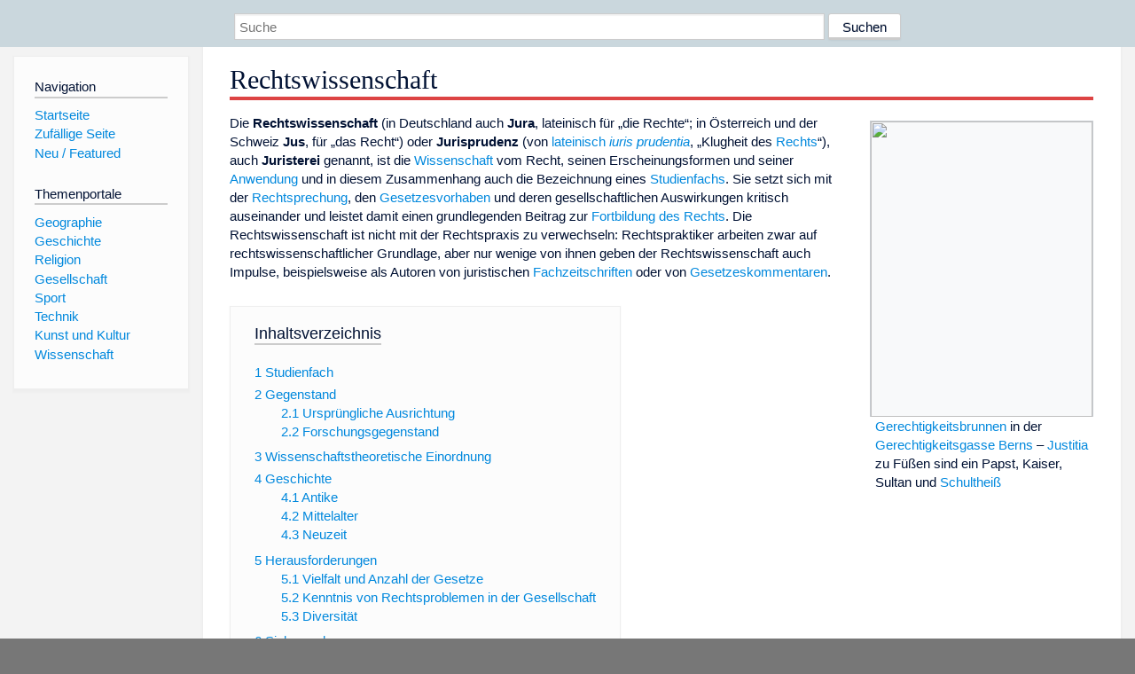

--- FILE ---
content_type: text/html; charset=utf-8
request_url: https://dewiki.de/Lexikon/Rechtswissenschaft
body_size: 21242
content:


<!DOCTYPE html>
<html lang="de-DE">
<head>
<!-- <script async src="https://pagead2.googlesyndication.com/pagead/js/adsbygoogle.js?client=ca-pub-6036180823540385" crossorigin="anonymous"></script> -->    <meta charset="utf-8" />
    <meta name="viewport" content="width=device-width, initial-scale=1.0" />
    <meta property="og:type" content="website" />
    <meta property="og:site_name" content="DeWiki" />
    
    
        <link rel="stylesheet" href="/css/site.min.css" />
    
        <link rel="canonical" href="https://dewiki.de/Lexikon/Rechtswissenschaft" />
    <title>DeWiki &gt; Rechtswissenschaft</title>
<style>
    .sidebar-right-ad, #mw-related-navigation { display: none; }
    @media screen and (min-width: 1350px) {
        .sidebar-right-ad, #mw-related-navigation {
            display: inline;
        }
    }
    .imagesTable {
        display: table;
        width: 100%;
        border-spacing: 3px
    }

    .imagesTableRow {
        display: table-row
    }

    .imagesTableCell {
        display: table-cell;
        padding: 5px;
        vertical-align: middle
    }

    .imagesTableBody {
        display: table-row-group
    }
.google-revocation-link-placeholder {min-height:600px;}
figure[typeof~="mw:File/Thumb"] > figcaption, figure[typeof~="mw:File/Frame"] > figcaption {display:table-caption;caption-side:bottom;line-height:1.4em;word-break:break-word;text-align:left;padding:0 6px 6px 6px;}
figure[typeof~="mw:File/Thumb"], figure[typeof~="mw:File/Frame"] {display: table;text-align:center;border-collapse:collapse;line-height:0;margin:0.5em 0 1.3em 1.4em;clear:right;float:right;}
figure[typeof~="mw:File/Thumb"], figure[typeof~="mw:File/Frame"] {border: 1px solid #c8ccd1;border-bottom-width: 1px;border-bottom-style: solid;border-bottom-color: rgb(200, 204, 209);border-bottom:0; background-color:#f8f9fa;}

/* desktop-billboard-atf */
@media (min-width: 992px) {
.r89-desktop-billboard-atf {
min-height: 250px;
margin-top: 20px;
margin-bottom: 20px
}
}
/* desktop-billboard-btf */
@media (min-width: 992px) {
.r89-desktop-billboard-btf {
min-height: 250px;
margin-top: 20px;
margin-bottom: 20px
}
}
/* desktop-incontent */
@media (min-width: 992px) {
.r89-desktop-InContent {
min-height: 90px;
margin-top: 20px;
margin-bottom: 20px
}
}
/* mobile-billboard-top */
@media (max-width: 991px) {
.r89-mobile-billboard-top {
min-height: 280px;
margin-top: 20px;
margin-bottom: 20px
}
}
#r89-mobile-billboard-top-home-0-wrapper {
  min-height: 280px !important;
}
/* mobile-rectangle-infinite */
@media (max-width: 991px) {
.r89-mobile-rectangle-infinite {
min-height: 250px;
margin-top: 20px;
margin-bottom: 20px
}
}
/* mobile-rectangle-low */
@media (max-width: 991px) {
.r89-mobile-rectangle-low {
min-height: 250px;
margin-top: 20px;
margin-bottom: 20px
}
}
/* mobile-rectangle-mid */
@media (max-width: 991px) {
.r89-mobile-rectangle-mid {
min-height: 250px;
margin-top: 20px;
margin-bottom: 20px
}
}
/* mobile-rectangle-mid-300x600 */
@media (max-width: 991px) {
.r89-Mobile-Rectangle-Mid-300x600 {
min-height: 600px;
margin-top: 20px;
margin-bottom: 20px
}
}
.urhhinw {font-size: 0.6rem;font-style: italic;display: block;text-align: right;background-color: #ffffff80;line-height: 0.9;}</style>
</head>
<body class="sitedir-ltr">
    
    <div id="mw-wrapper">
        <div id="mw-header-container" style="background: #cad7dd; min-height: 3.5em">
            <div id="mw-header">
                <div id="p-search" style="margin-left:auto;margin-right:auto;text-align:center;max-width:1024px;">
                    <form method="get" action="/Suche">
                        <input style="width:65%" name="q" type="text" placeholder="Suche" />
                        <input style="max-width:25%" type="submit" value="Suchen" />
                    </form>
                </div>
            </div>
        </div>
        <div id="mw-content-container">
            <div id="mw-content-block" class="ts-inner">
                <div id="mw-site-navigation">
                    <div id="site-navigation" class="sidebar-chunk">
                        <h2><span>Navigation</span><div class="pokey"></div></h2>
                        <div class="sidebar-inner">
                            <div role="navigation" id="p-navigation">
 <h3>Navigation</h3>
 <div>
  <ul>
   <li><a href="/" title="Startseite" accesskey="z" ><span>Startseite</span></a></li>
   <li><a href="/Special/Random" title="Zufällige Seite" accesskey="z" rel="nofollow"><span>Zufällige Seite</span></a></li>
  <li><a href="/Artikel/Featured">Neu / Featured</a></li>
  </ul>
 </div>
</div>
<div role="navigation" id="p-themenportale">
 <h3>Themenportale</h3>
 <div>
  <ul>
   <li><a href="/Lexikon/Portal:Geographie" title="Geographie-Portal"><span>Geographie</span></a></li>
   <li><a href="/Lexikon/Portal:Geschichte" title="Geschichte-Portal"><span>Geschichte</span></a></li>
   <li><a href="/Lexikon/Portal:Religion" title="Religion-Portal"><span>Religion</span></a></li>
   <li><a href="/Lexikon/Portal:Gesellschaft" title="Gesellschaft-Portal"><span>Gesellschaft</span></a></li>
   <li><a href="/Lexikon/Portal:Sport" title="Sport-Portal"><span>Sport</span></a></li>
   <li><a href="/Lexikon/Portal:Technik" title= "Technik-Portal"><span>Technik</span></a></li>
   <li><a href="/Lexikon/Portal:Kunst_und_Kultur" title="Kunst-und-Kultur-Portal"><span>Kunst und Kultur</span></a></li>
   <li><a href="/Lexikon/Portal:Wissenschaft" title="Wissenschafts-Portal"><span>Wissenschaft</span></a></ li >
  </ul>
 </div>
</div>
                        </div>
                    </div>
                </div>
                <div id="mw-related-navigation" style="padding-left: 0em;position: sticky;top: 4em;">
<!--<div class="sidebar-right-ad">
 <ins class="adsbygoogle" id="sidebaradwithcookieconsent"
  style="display:block"
  data-ad-client="ca-pub-6036180823540385"
  data-ad-slot="5493494242"
  data-ad-format="auto"
  data-full-width-responsive="true"></ins>
 <script>
 (adsbygoogle = window.adsbygoogle || []).push({ });
 </script>  
</div>-->                </div>
                <div id="mw-content">
                    <div id="content" class="mw-body" role="main">
                        

<div>
    <!-- google_ad_section_start -->
    <h1 id="firstHeading" class="firstHeading"><span class="mw-page-title-main">Rechtswissenschaft</span></h1>

<!--<script src="https://tags.refinery89.com/dewikide.js" async></script>
<ins class="adsbygoogle" id="firstadwithcookieconsent"
 style="display:block;height:280px;"
 data-ad-client="ca-pub-6036180823540385"
 data-ad-slot="9334668697"
 data-ad-format="auto"
 data-full-width-responsive="true"></ins> -->
<!-- <script>
 (adsbygoogle = window.adsbygoogle || []).push({ });
</script>
<div class="r89-desktop-billboard-atf"></div>-->

    <div class="mw-content-ltr mw-parser-output" lang=de dir=ltr><figure class=mw-default-size typeof=mw:File/Thumb><a href=/Media/Datei:Fontaine_de_la_Justice.jpg><img src=//upload.wikimedia.org/wikipedia/commons/thumb/f/f4/Fontaine_de_la_Justice.jpg/250px-Fontaine_de_la_Justice.jpg decoding=async width=250 height=333 class=mw-file-element srcset="//upload.wikimedia.org/wikipedia/commons/thumb/f/f4/Fontaine_de_la_Justice.jpg/500px-Fontaine_de_la_Justice.jpg 1.5x" data-file-width=1920 data-file-height=2560></a><figcaption><a href=/Lexikon/Gerechtigkeitsbrunnen_(Bern) title="Gerechtigkeitsbrunnen (Bern)">Gerechtigkeitsbrunnen</a> in der <a href=/Lexikon/Gerechtigkeitsgasse title=Gerechtigkeitsgasse>Gerechtigkeitsgasse</a> <a href=/Lexikon/Bern title=Bern>Berns</a> – <a href=/Lexikon/Justitia title=Justitia>Justitia</a> zu Füßen sind ein Papst, Kaiser, Sultan und <a href=/Lexikon/Schulthei%c3%9f#Bedeutung_und_Funktion_in_der_Schweiz title=Schultheiß>Schultheiß</a></figcaption></figure><p>Die <b>Rechtswissenschaft</b> (in Deutschland auch <b>Jura</b>, lateinisch für „die Rechte“; in Österreich und der Schweiz <b>Jus</b>, für „das Recht“) oder <b>Jurisprudenz</b> (von <span style=font-style:normal;font-weight:normal><a href=/Lexikon/Latein title=Latein>lateinisch</a></span> <span lang=la-Latn style=font-style:italic><a href=/Lexikon/Latein_im_Recht#I title="Latein im Recht">iuris</a> <a href=/Lexikon/Prudentia class=mw-redirect title=Prudentia>prudentia</a></span>, „Klugheit des <a href=/Lexikon/Recht title=Recht>Rechts</a>“), auch <b>Juristerei</b> genannt, ist die <a href=/Lexikon/Wissenschaft title=Wissenschaft>Wissenschaft</a> vom Recht, seinen Erscheinungsformen und seiner <a href=/Lexikon/Juristische_Fallbearbeitung title="Juristische Fallbearbeitung">Anwendung</a> und in diesem Zusammenhang auch die Bezeichnung eines <a href=/Lexikon/Studiengang title=Studiengang>Studienfachs</a>. Sie setzt sich mit der <a href=/Lexikon/Rechtsprechung title=Rechtsprechung>Rechtsprechung</a>, den <a href=/Lexikon/Gesetzgebung title=Gesetzgebung>Gesetzesvorhaben</a> und deren gesellschaftlichen Auswirkungen kritisch auseinander und leistet damit einen grundlegenden Beitrag zur <a href=/Lexikon/Rechtsfortbildung title=Rechtsfortbildung>Fortbildung des Rechts</a>. Die Rechtswissenschaft ist nicht mit der Rechtspraxis zu verwechseln: Rechtspraktiker arbeiten zwar auf rechtswissenschaftlicher Grundlage, aber nur wenige von ihnen geben der Rechtswissenschaft auch Impulse, beispielsweise als Autoren von juristischen <a href=/Lexikon/Fachzeitschrift title=Fachzeitschrift>Fachzeitschriften</a> oder von <a href=/Lexikon/Gesetzeskommentar title=Gesetzeskommentar>Gesetzeskommentaren</a>.<div id=toc class=toc role=navigation aria-labelledby=mw-toc-heading><input type=checkbox role=button id=toctogglecheckbox class=toctogglecheckbox style=display:none><div class=toctitle lang=de dir=ltr><h2 id=mw-toc-heading>Inhaltsverzeichnis</h2><span class=toctogglespan><label class=toctogglelabel for=toctogglecheckbox></label></span></div><ul><li class="toclevel-1 tocsection-1"><a href=#Studienfach><span class=tocnumber>1</span> <span class=toctext>Studienfach</span></a><li class="toclevel-1 tocsection-2"><a href=#Gegenstand><span class=tocnumber>2</span> <span class=toctext>Gegenstand</span></a><ul><li class="toclevel-2 tocsection-3"><a href=#Ursprüngliche_Ausrichtung><span class=tocnumber>2.1</span> <span class=toctext>Ursprüngliche Ausrichtung</span></a><li class="toclevel-2 tocsection-4"><a href=#Forschungsgegenstand><span class=tocnumber>2.2</span> <span class=toctext>Forschungsgegenstand</span></a></ul><li class="toclevel-1 tocsection-5"><a href=#Wissenschaftstheoretische_Einordnung><span class=tocnumber>3</span> <span class=toctext>Wissenschaftstheoretische Einordnung</span></a><li class="toclevel-1 tocsection-6"><a href=#Geschichte><span class=tocnumber>4</span> <span class=toctext>Geschichte</span></a><ul><li class="toclevel-2 tocsection-7"><a href=#Antike><span class=tocnumber>4.1</span> <span class=toctext>Antike</span></a><li class="toclevel-2 tocsection-8"><a href=#Mittelalter><span class=tocnumber>4.2</span> <span class=toctext>Mittelalter</span></a><li class="toclevel-2 tocsection-9"><a href=#Neuzeit><span class=tocnumber>4.3</span> <span class=toctext>Neuzeit</span></a></ul><li class="toclevel-1 tocsection-10"><a href=#Herausforderungen><span class=tocnumber>5</span> <span class=toctext>Herausforderungen</span></a><ul><li class="toclevel-2 tocsection-11"><a href=#Vielfalt_und_Anzahl_der_Gesetze><span class=tocnumber>5.1</span> <span class=toctext>Vielfalt und Anzahl der Gesetze</span></a><li class="toclevel-2 tocsection-12"><a href=#Kenntnis_von_Rechtsproblemen_in_der_Gesellschaft><span class=tocnumber>5.2</span> <span class=toctext>Kenntnis von Rechtsproblemen in der Gesellschaft</span></a><li class="toclevel-2 tocsection-13"><a href=#Diversität><span class=tocnumber>5.3</span> <span class=toctext>Diversität</span></a></ul><li class="toclevel-1 tocsection-14"><a href=#Siehe_auch><span class=tocnumber>6</span> <span class=toctext>Siehe auch</span></a><li class="toclevel-1 tocsection-15"><a href=#Literatur><span class=tocnumber>7</span> <span class=toctext>Literatur</span></a><li class="toclevel-1 tocsection-16"><a href=#Weblinks><span class=tocnumber>8</span> <span class=toctext>Weblinks</span></a><li class="toclevel-1 tocsection-17"><a href=#Einzelnachweise><span class=tocnumber>9</span> <span class=toctext>Einzelnachweise</span></a></ul></div><div class="mw-heading mw-heading2"><h2 id=Studienfach>Studienfach</h2></div><p>Neben <a href=/Lexikon/Theologie title=Theologie>Theologie</a>, <a href=/Lexikon/Medizin title=Medizin>Medizin</a> und <a href=/Lexikon/Philosophie title=Philosophie>Philosophie</a> ist das Studium der Rechtswissenschaft eine der klassischen Universitätsdisziplinen. Es beinhaltet neben den drei Rechtsgebieten <a href=/Lexikon/Zivilrecht class=mw-redirect title=Zivilrecht>Zivilrecht</a>, <a href=/Lexikon/%c3%96ffentliches_Recht title="Öffentliches Recht">Öffentliches Recht</a> und <a href=/Lexikon/Strafrecht title=Strafrecht>Strafrecht</a> auch Grundlagenfächer wie insbesondere <a href=/Lexikon/Allgemeine_Staatslehre title="Allgemeine Staatslehre">Allgemeine Staatslehre</a>, <a href=/Lexikon/Juristische_Methodenlehre title="Juristische Methodenlehre">Juristische Methodenlehre</a>, <a href=/Lexikon/Rechtsphilosophie title=Rechtsphilosophie>Rechtsphilosophie</a>, <a href=/Lexikon/Rechtssoziologie title=Rechtssoziologie>Rechtssoziologie</a>, <a href=/Lexikon/Vergleichende_Rechtswissenschaft title="Vergleichende Rechtswissenschaft">Rechtsvergleichung</a>, <a href=/Lexikon/R%c3%b6misches_Recht title="Römisches Recht">Römisches Recht</a>, <a href=/Lexikon/Kriminologie title=Kriminologie>Kriminologie</a> oder <a href=/Lexikon/Rechtsgeschichte title=Rechtsgeschichte>Rechtsgeschichte</a>.<p>In Deutschland erfolgt die Festlegung der Grundlagenfächer in den Prüfungsordnungen der Bundesländer. Nicht alle Grundlagenfächer müssen belegt werden. Das Studium wird in Deutschland seit 2003 üblicherweise in Grundstudium, Hauptstudium und Schwerpunktbereich unterteilt und schließt mit der <i><a href=/Lexikon/Juristenausbildung_in_Deutschland#Universit%c3%a4rer_Abschnitt title="Juristenausbildung in Deutschland">Ersten Juristischen Prüfung</a></i> ab. In Österreich ist das klassische Jus-Studium ein vierjähriges <a href=/Lexikon/Diplom#%c3%96sterreich title=Diplom>Diplomstudium</a>, welches sich je nach Universität in zwei oder drei Abschnitte unterteilt. Die Prüfungsfächer sind in den <a href=/Lexikon/Studienordnung title=Studienordnung>Studienplänen</a> (Curricula) der jeweiligen Universitäten festgelegt.<div class=sieheauch role=navigation style=font-style:italic><span class=sieheauch-text>Siehe auch</span>: <a href=/Lexikon/Juristenausbildung_in_Deutschland title="Juristenausbildung in Deutschland">Juristenausbildung in Deutschland</a></div><div class=sieheauch role=navigation style=font-style:italic><span class=sieheauch-text>Siehe auch</span>: <span>Liste der Rechtswissenschaftlichen Fakultäten in Deutschland</span></div><div class="mw-heading mw-heading2"><h2 id=Gegenstand>Gegenstand</h2></div><p>Die Rechtswissenschaft im weiteren Sinne befasst sich mit der Auslegung, der systematischen und begrifflichen Durchdringung gegenwärtiger und geschichtlicher juristischer Texte und sonstiger rechtlicher Quellen und hatte bereits in <a href=/Lexikon/V._Chr. title="V. Chr.">vorchristlicher</a> Zeit Tradition.<div class="mw-heading mw-heading3"><h3 id=Ursprüngliche_Ausrichtung><span id=Urspr.C3.BCngliche_Ausrichtung></span>Ursprüngliche Ausrichtung</h3></div><p>Eine klassische Definition dessen, was Rechtswissenschaft ist, gibt der römische Rechtsgelehrte <a href=/Lexikon/Ulpian title=Ulpian>Ulpian</a>: Jurisprudenz ist die Kenntnis der menschlichen und göttlichen Dinge, die Wissenschaft vom Gerechten und Ungerechten. „Iuris prudentia est divinarum atque humanarum rerum notitia, iusti atque iniusti scientia“&#32;(<style data-mw-deduplicate=TemplateStyles:r181095833>.mw-parser-output .Person{font-variant:small-caps}</style><span class=Person>Domitius Ulpianus</span>&#58; Ulpian primo libro reg., <a href=/Lexikon/Pandekten title=Pandekten>Digesten</a> 1,1,10,2). Das <a href=/Lexikon/Kirchenrecht title=Kirchenrecht>Kirchenrecht</a> ist an deutschen <a href=/Lexikon/Universit%c3%a4t title=Universität>Universitäten</a> nach der Aufklärung als Pflichtfach aus den rechtswissenschaftlichen Lehrplänen entfernt worden. Die ehemalige Verknüpfung des weltlichen mit dem <a href=/Lexikon/Theologie title=Theologie>göttlichen</a> Recht ist in Deutschland noch heute an der Verwendung des <a href=/Lexikon/Plural title=Plural>Pluralbegriffs</a> <i>Rechtswissenschaften</i> oder <i>Jura</i> (lateinisch für „die Rechte“) erkennbar – die Singular-Form <i>Jus</i> oder das lateinische <i>ius</i> ist in Österreich und der Schweiz gebräuchlich. Es wird weiterhin zwischen der Ausbildung in einem Recht oder beider Rechte, also sowohl des weltlichen als auch des Kirchenrechts unterschieden. Darum sind auch die beiden Bezeichnungen <i>Jura-</i> und <i>Jus-Studium</i> aktuell in Gebrauch.<div class="mw-heading mw-heading3"><h3 id=Forschungsgegenstand>Forschungsgegenstand</h3></div><figure class=mw-default-size typeof=mw:File/Thumb><a href=/Media/Datei:Benutzer_Friedrich.Kromberg_Recht_Einteilung_v2.png><img src=//upload.wikimedia.org/wikipedia/de/thumb/c/c6/Benutzer_Friedrich.Kromberg_Recht_Einteilung_v2.png/330px-Benutzer_Friedrich.Kromberg_Recht_Einteilung_v2.png decoding=async width=330 height=147 class=mw-file-element srcset="//upload.wikimedia.org/wikipedia/de/thumb/c/c6/Benutzer_Friedrich.Kromberg_Recht_Einteilung_v2.png/500px-Benutzer_Friedrich.Kromberg_Recht_Einteilung_v2.png 1.5x, //upload.wikimedia.org/wikipedia/de/thumb/c/c6/Benutzer_Friedrich.Kromberg_Recht_Einteilung_v2.png/960px-Benutzer_Friedrich.Kromberg_Recht_Einteilung_v2.png 2x" data-file-width=1054 data-file-height=468></a><figcaption>Einteilung des (<a href=/Lexikon/Objektives_Recht class=mw-redirect title="Objektives Recht">objektiven</a>) Rechts. Das <a href=/Lexikon/Strafrecht title=Strafrecht>Strafrecht</a> wird zumeist als eigenständiges <a href=/Lexikon/Rechtsgebiet title=Rechtsgebiet>Rechtsgebiet</a> dargestellt, zählt jedoch formal zum <a href=/Lexikon/%c3%96ffentliches_Recht title="Öffentliches Recht">öffentlichen Recht</a>.</figcaption></figure><p>Gegenstand der Rechtswissenschaft sind neben dem Recht in seinen einzelnen <a href=/Lexikon/Rechtsgebiet#Arten title=Rechtsgebiet>Rechtsgebieten</a> wie beispielsweise <a href=/Lexikon/Sozialrecht_(Deutschland) title="Sozialrecht (Deutschland)">Sozial-</a>, <a href=/Lexikon/Steuerrecht_(Deutschland) title="Steuerrecht (Deutschland)">Steuer-</a> oder <a href=/Lexikon/Verkehrsrecht title=Verkehrsrecht>Verkehrsrecht</a> theoretische Fächer, die sich in <a href=/Lexikon/Auslegung_(Recht) title="Auslegung (Recht)">exegetische</a> und nicht-exegetische Disziplinen unterteilen lassen.<p><b>Rechtsgebiete</b><div class=hauptartikel role=navigation><span class=hauptartikel-pfeil title=siehe aria-hidden=true role=presentation>→&#160;</span><i><span class=hauptartikel-text>Hauptartikel</span>: <a href=/Lexikon/Rechtsgebiet title=Rechtsgebiet>Rechtsgebiet</a>&#32;und <a href=/Lexikon/Recht title=Recht>Recht</a></i></div><p><b>Exegetische Fächer</b><ul><li><a href=/Lexikon/Rechtsdogmatik title=Rechtsdogmatik>Rechtsdogmatik</a> ist eigentliche Kerndisziplin der Rechtswissenschaft. Sie bemüht sich um eine systematische und begriffliche Durchdringung und Analyse der verschiedenen <a href=/Lexikon/Recht#Rechtsquellen title=Recht>Rechtsquellen</a>. Im kontinentaleuropäischen <a href=/Lexikon/Rechtskreis title=Rechtskreis>Rechtskreis</a> sind ihre Methoden (im Unterschied zum <a href=/Lexikon/Common_Law title="Common Law">Common Law</a>, das auf Rechtsfindung und -entwicklung durch Analogiebildung zu Präzedenzfällen beruht) vor allem die der <a href=/Lexikon/Auslegung_(Recht) title="Auslegung (Recht)">Auslegung</a> geschriebenen Rechts sowie der Lückenfüllung durch richterliche <a href=/Lexikon/Rechtsfortbildung title=Rechtsfortbildung>Rechtsfortbildung</a> im Wege der <a href=/Lexikon/Analogie_(Recht) title="Analogie (Recht)">Analogie</a>.</ul><ul><li><a href=/Lexikon/Juristische_Methodenlehre title="Juristische Methodenlehre">Juristische Methodenlehre</a>: Die Lehre von der <a href=/Lexikon/Methodik title=Methodik>Methodik</a> der Rechtsfindung.</ul><p><b>Nicht Exegetische Fächer</b><p>Die nichtexegetischen juristischen Fächer sind oft zugleich Disziplinen von Nachbarwissenschaften.<ul><li>Die <a href=/Lexikon/Rechtspolitik title=Rechtspolitik>Politische Jurisprudenz</a> zielt auf die aktive Gestaltung von Recht. Hierfür untersucht sie die Möglichkeiten und Bedingungen einer Veränderung des geltenden Rechts und erarbeitet auf Grundlage von Änderungswünschen Vorschläge zur Umgestaltung. Ein wesentlicher Teilbereich ist deshalb auch die <span>Rechtskritik</span>, die nach Schwächen im geltenden Recht fragt.<li>Die <a href=/Lexikon/Vergleichende_Rechtswissenschaft title="Vergleichende Rechtswissenschaft">vergleichende Rechtswissenschaft</a> untersucht verschiedene Rechtssysteme auf Gemeinsamkeiten und Unterschiede. Dabei geht es sowohl um die verschiedenen Lösungswege für ein identisches gesellschaftspolitisches Ziel als auch um die verschiedenen Auswirkungen, die ein bestimmtes <a href=/Lexikon/Rechtsinstitut title=Rechtsinstitut>Rechtsinstitut</a> haben kann.<li>Die <a href=/Lexikon/Rechtsphilosophie title=Rechtsphilosophie>Rechtsphilosophie</a> arbeitet interdisziplinär und untersucht das Recht als Gegenstand mit den Methoden der <a href=/Lexikon/Philosophie title=Philosophie>Philosophie</a>. Sie ist eng verwandt mit der <a href=/Lexikon/Rechtstheorie title=Rechtstheorie>Rechtstheorie</a>, die bisweilen als ihr Teilbereich angesehen wird. Letztere betrachtet das Wesen des Rechts unabhängig von der konkreten Rechtsordnung und fragt nach seinen Geltungsbedingungen und der Struktur von Normen.<li>Auch die <a href=/Lexikon/Rechtsgeschichte title=Rechtsgeschichte>Rechtsgeschichte</a> arbeitet interdisziplinär, indem sie sich dem Recht mit den Methoden der <a href=/Lexikon/Geschichtswissenschaft title=Geschichtswissenschaft>Geschichtswissenschaft</a> zuwendet. Traditionell wird ihr Forschungsgegenstand mit der Trias vergangener Normen, vergangener Rechtspraxis und vergangener Reflexion über Recht umschrieben.<li>Die <a href=/Lexikon/Rechtstatsachenforschung title=Rechtstatsachenforschung>Rechtstatsachenforschung</a> beschäftigt sich mit dem tatsächlich gelebten Recht.<li>Die <a href=/Lexikon/Rechtssoziologie title=Rechtssoziologie>Rechtssoziologie</a> untersucht Recht als Phänomen der gesellschaftlichen Wirklichkeit. Sie betrachtet die Funktion des Rechts in sozialen Funktionszusammenhängen. Als interdisziplinäre Forschungsrichtung bedient sie sich hierbei der Methoden der <a href=/Lexikon/Soziologie title=Soziologie>Soziologie</a><li>Die <a href=/Lexikon/Kriminologie title=Kriminologie>Kriminologie</a> befasst sich interdisziplinär mit der <a href=/Lexikon/Kriminalit%c3%a4t title=Kriminalität>Kriminalität</a> und ihren individuellen und/oder gesellschaftlichen Ursachen sowie mit den "kriminalisierenden Instanzen" (Polizei, Staat, Gerichte usw.).<li>Die <a href=/Lexikon/Rechtsdidaktik title=Rechtsdidaktik>Rechtsdidaktik</a> beschäftigt sich mit Fragen der Vermittelbarkeit von Recht. Sie gehört wohl zu den ältesten Disziplinen der Rechtswissenschaft. In Deutschland erfuhr sie vor allem in den 1970er Jahren eine erhebliche Konjunktur. Nachdem sie anschließend fast in die Bedeutungslosigkeit verschwunden war, konnte sie sich in den letzten Jahren wieder etablieren.</ul><div class="mw-heading mw-heading2"><h2 id=Wissenschaftstheoretische_Einordnung>Wissenschaftstheoretische Einordnung</h2></div><p>Die exegetische Rechtswissenschaft (Rechtsdogmatik, Methodenlehre) zählt zu den <a href=/Lexikon/Geisteswissenschaft title=Geisteswissenschaft>Geisteswissenschaften</a> und ist eine <a href=/Lexikon/Hermeneutik title=Hermeneutik>hermeneutische</a> Disziplin (Textwissenschaft). Die durch die Philosophie der Hermeneutik gewonnene Erkenntnis über die Bedingungen der Möglichkeit von Sinnverstehen wendet sie als juristische Methode auf die <a href=/Lexikon/Auslegung_(Recht) title="Auslegung (Recht)">Auslegung</a> juristischer Texte an.<p>Ihre Wissenschaftlichkeit ist immer wieder bestritten worden, als klassisch kann die Kritik <a href=/Lexikon/Julius_von_Kirchmann title="Julius von Kirchmann">Julius von Kirchmanns</a> in seinem Werk <i><span>Die Werthlosigkeit der Jurisprudenz als Wissenschaft</span></i> (1848) gelten. Die Wissenschaftlichkeit der rechtswissenschaftlichen Grundlagenfächer betrifft diese Kritik jedoch nicht. So ist etwa die Rechtsphilosophie so wissenschaftlich, wie es eben auch die allgemeine Philosophie ist. Ähnliches gilt für die Rechtsgeschichte und die übrigen Grundlagenfächer, die ihre Methodik eben nicht der Rechtsdogmatik entnehmen. Im Ergebnis – so das Resümee Heinrich Honsells und Theodor Mayer-Malys – erweise sich jedoch auch die Rechtsdogmatik als wissenschaftlich, insofern es ihre Aufgabe sei, die Sätze des geltenden Rechts als Teile einer Ordnung verständlich zu machen, also den Begründungszusammenhang der Rechtsgedanken aufzudecken.<sup id=cite_ref-1 class=reference><a href=#cite_note-1><span class=cite-bracket>&#91;</span>1<span class=cite-bracket>&#93;</span></a></sup><p>Ihre Sonderstellung gegenüber den übrigen Geisteswissenschaften leitet sie, soweit sie sich mit dem geltenden Recht beschäftigt, aus der <a href=/Lexikon/Gewaltmonopol_des_Staates title="Gewaltmonopol des Staates">Allgemeinverbindlichkeit</a> von <a href=/Lexikon/Gesetz title=Gesetz>Gesetzes</a>&#173;texten ab, welche sie in Bezug auf konkrete Lebenssachverhalte in der <a href=/Lexikon/Rechtsprechung title=Rechtsprechung>Rechtsprechung</a> anzuwenden hat. Unter diesem Blickwinkel lässt sich die Rechtswissenschaft im Idealfall auch als Erforschung von Modellen für die Vermeidung und Lösung gesellschaftlicher und zwischenmenschlicher Konflikte verstehen.<p>Die hermeneutische Methode unterscheidet sie anderseits von den <a href=/Lexikon/Empirie title=Empirie>empirischen Wissenschaften</a>, wie der <a href=/Lexikon/Naturwissenschaft title=Naturwissenschaft>Naturwissenschaft</a>, der <a href=/Lexikon/Medizin title=Medizin>Medizin</a>, der <a href=/Lexikon/Wirtschaftswissenschaft title=Wirtschaftswissenschaft>Wirtschafts-</a> und <a href=/Lexikon/Sozialwissenschaft class=mw-redirect title=Sozialwissenschaft>Sozialwissenschaft</a>, deren Ziel nicht das Verstehen von Texten ist, sondern die Erforschung von natürlichen oder sozialen Regelmäßigkeiten, welche durch Erfahrung, Beobachtung und <a href=/Lexikon/Wissenschaft#Forschung title=Wissenschaft>Wissenschaftliche Methodik</a> überprüfbar und <a href=/Lexikon/Falsifikation title=Falsifikation>widerlegbar</a> sind.<p>Die Rechtswissenschaft beschäftigt sich wie die anderen hermeneutischen Textwissenschaften (<a href=/Lexikon/Philologie title=Philologie>Philologie</a>, <a href=/Lexikon/Theologie title=Theologie>Theologie</a>) nicht mit objektiven Erkenntnissen über sinnlich erfahrbare Erscheinungen.<sup id=cite_ref-2 class=reference><a href=#cite_note-2><span class=cite-bracket>&#91;</span>2<span class=cite-bracket>&#93;</span></a></sup> Dies bleibt Nebenzweigen der Rechtswissenschaft vorbehalten, wie etwa der Rechtsphilosophie, der Rechtssoziologie und der <a href=/Lexikon/Kriminologie title=Kriminologie>Kriminologie</a>.<div class="mw-heading mw-heading2"><h2 id=Geschichte>Geschichte</h2></div><div class="mw-heading mw-heading3"><h3 id=Antike>Antike</h3></div><p>Gemeinhin gilt die <a href=/Lexikon/R%c3%b6misches_Recht title="Römisches Recht">römische Rechtswissenschaft</a> als älteste historisch belegte Rechtswissenschaft, die in der Zeit der <a href=/Lexikon/Klassik_(Jurisprudenz) title="Klassik (Jurisprudenz)">Klassik</a> zum Höhepunkt gelangt war. Für frühere Entwicklungen, etwa das <a href=/Lexikon/Keilschriftrecht title=Keilschriftrecht>Rechtssystem Mesopotamiens</a> oder Ägyptens sowie das <a href=/Lexikon/Antikes_griechisches_Recht title="Antikes griechisches Recht">antike griechische Recht</a> geht man nach heutigem Forschungsstand aus, dass auch dort über Recht reflektiert wurde, dies aber nicht die Schwelle zur Rechtswissenschaft überschritten habe. Aufbauend auf der griechischen Philosophie (<a href=/Lexikon/Stoa title=Stoa>Stoa</a>), wurde in Griechenland das Problem der Gerechtigkeit ausgiebig diskutiert. Im Gegensatz zu den Römern, die sich die Denkanstöße für ihr <a href=/Lexikon/Zw%c3%b6lftafelgesetz title=Zwölftafelgesetz>Zwölftafelgesetz</a> aus Griechenland geholt hatten, unternahmen sie aber nicht den Versuch, das geltende Recht systematisch zu durchdringen.<div class=sieheauch role=navigation style=font-style:italic><span class=sieheauch-text>Siehe auch</span>: <a href=/Lexikon/R%c3%b6misches_Recht title="Römisches Recht">Römisches Recht</a></div><div class="mw-heading mw-heading3"><h3 id=Mittelalter>Mittelalter</h3></div><figure class=mw-default-size typeof=mw:File/Thumb><a href=/Media/Datei:Luigi_Serra_-_Irnerio_che_glossa_le_antiche_leggi.jpg><img src=//upload.wikimedia.org/wikipedia/commons/thumb/7/71/Luigi_Serra_-_Irnerio_che_glossa_le_antiche_leggi.jpg/250px-Luigi_Serra_-_Irnerio_che_glossa_le_antiche_leggi.jpg decoding=async width=150 height=234 class=mw-file-element srcset="//upload.wikimedia.org/wikipedia/commons/thumb/7/71/Luigi_Serra_-_Irnerio_che_glossa_le_antiche_leggi.jpg/330px-Luigi_Serra_-_Irnerio_che_glossa_le_antiche_leggi.jpg 2x" data-file-width=2094 data-file-height=3262></a><figcaption><a href=/Lexikon/Irnerius_von_Bologna title="Irnerius von Bologna">Irnerius</a> gründete die <a href=/Lexikon/Glossator title=Glossator> Glossatorenschule</a> in Bologna</figcaption></figure><div class=hauptartikel role=navigation><span class=hauptartikel-pfeil title=siehe aria-hidden=true role=presentation>→&#160;</span><i><span class=hauptartikel-text>Hauptartikel</span>: <a href=/Lexikon/Mittelalterliche_Universit%c3%a4t title="Mittelalterliche Universität">Mittelalterliche Universität</a>&#32;und <a href=/Lexikon/Geschichte_der_Universit%c3%a4t title="Geschichte der Universität">Geschichte der Universität</a></i></div><p>Die moderne Rechtswissenschaft nahm ihren Ausgangspunkt dann an der <a href=/Lexikon/Universit%c3%a4t_Bologna title="Universität Bologna">Universität von Bologna</a>.<sup id=cite_ref-britannica_3-0 class=reference><a href=#cite_note-britannica-3><span class=cite-bracket>&#91;</span>3<span class=cite-bracket>&#93;</span></a></sup> Anfang des 12. Jahrhunderts wurde dort eine Handschrift der <a href=/Lexikon/Justinian_I. title="Justinian I.">iustinianischen</a> <a href=/Lexikon/Pandekten title=Pandekten>Digesten</a> aufgefunden, sodass die <a href=/Lexikon/Glossator title=Glossator>Glossatoren</a> begannen, im <a href=/Lexikon/Rezeption_des_r%c3%b6mischen_Rechts title="Rezeption des römischen Rechts">überlieferten</a> römischen Recht auszubilden. Methodisch versuchte man das Recht im Geiste der <a href=/Lexikon/Scholastik title=Scholastik>Scholastik</a> zu erfassen. Auch die ersten <a href=/Lexikon/Fakult%c3%a4t_(Hochschule) title="Fakultät (Hochschule)">Fakultäten</a> entstanden um diese Zeit in <a href=/Lexikon/Italien title=Italien>Italien</a>, in denen Adelssöhne in <a href=/Lexikon/Kirchenrecht title=Kirchenrecht>Kirchenrecht</a>, <a href=/Lexikon/Corpus_iuris_civilis title="Corpus iuris civilis">weltlichem Recht</a> und <a href=/Lexikon/Medizingeschichte title=Medizingeschichte>Medizin</a> Bildung erhielten. Das in der <a href=/Lexikon/Sp%c3%a4tantike title=Spätantike>Spätantike</a> kodifizierte Recht des <i>Corpus iuris civilis</i> verbreitete sich in ganz Kontinentaleuropa. Ausnahmen waren <a href=/Lexikon/Skandinavien title=Skandinavien>Skandinavien</a> und die <a href=/Lexikon/Britannien title=Britannien>britischen Inseln</a>.<p>Mit unterschiedlichen Strömungen (insbesondere trugen die <a href=/Lexikon/Kommentatoren title=Kommentatoren>Kommentatoren</a> und der <a href=/Lexikon/Usus_modernus_pandectarum title="Usus modernus pandectarum">Usus modernus pandectarum</a> bei) kam dieses Projekt in Deutschland erst gegen Ende des 19. Jahrhunderts zum vorläufigen Abschluss.<div class="mw-heading mw-heading3"><h3 id=Neuzeit>Neuzeit</h3></div><div class=hauptartikel role=navigation><span class=hauptartikel-pfeil title=siehe aria-hidden=true role=presentation>→&#160;</span><i><span class=hauptartikel-text>Hauptartikel</span>: <a href=/Lexikon/Geschichte_der_Universit%c3%a4t title="Geschichte der Universität">Geschichte der Universität</a></i></div><p>War die Rechtswissenschaft in Mitteleuropa bis zum Ende des 19. Jahrhunderts vorwiegend <a href=/Lexikon/Privatrecht title=Privatrecht>Privatrechtswissenschaft</a>, hat sie sich seitdem deutlich ausdifferenziert. Aus den Erfordernissen der Verwaltung entwickelte sich zusehends eine <a href=/Lexikon/Verwaltungswissenschaft title=Verwaltungswissenschaft>Verwaltungswissenschaft</a>, die sich recht früh schon zur wissenschaftlichen Beschäftigung mit <a href=/Lexikon/%c3%96ffentliches_Recht title="Öffentliches Recht">öffentlichem Recht</a> ausweitete.<sup id=cite_ref-4 class=reference><a href=#cite_note-4><span class=cite-bracket>&#91;</span>4<span class=cite-bracket>&#93;</span></a></sup><div class="mw-heading mw-heading2"><h2 id=Herausforderungen>Herausforderungen</h2></div><div class="mw-heading mw-heading3"><h3 id=Vielfalt_und_Anzahl_der_Gesetze>Vielfalt und Anzahl der Gesetze</h3></div><p>In modernen, hochkomplexen <a href=/Lexikon/Staat title=Staat>Staaten</a> ist die Menge von <a href=/Lexikon/Gesetz#Zahl_der_Gesetze title=Gesetz>Rechtsnormen</a> nicht mehr überschaubar. Allein in Deutschland gibt es mehr als 5000 Gesetze und Verordnungen des Bundes,<sup id=cite_ref-5 class=reference><a href=#cite_note-5><span class=cite-bracket>&#91;</span>5<span class=cite-bracket>&#93;</span></a></sup> zu denen die Gesetze und Verordnungen der 16 <a href=/Lexikon/Land_(Deutschland) title="Land (Deutschland)">Bundesländer</a> und die <a href=/Lexikon/Rechtsverordnung class=mw-redirect title=Rechtsverordnung>Rechtsverordnungen</a> und <a href=/Lexikon/Satzung_(%c3%b6ffentliches_Recht) title="Satzung (öffentliches Recht)">Satzungen</a> der Bezirke, Kreise, Verwaltungsgemeinschaften und Gemeinden hinzukommen. Hinzu kommen eine große Anzahl von Verwaltungsrichtlinien (wie z.&#160;B. die <a href=/Lexikon/TA_Luft class=mw-redirect title="TA Luft">TA Luft</a>, die <a href=/Lexikon/TA_L%c3%a4rm class=mw-redirect title="TA Lärm">TA Lärm</a>) und von Ausschüssen und Verbänden geschaffene Normen, die faktisch ebenfalls Gesetzeskraft haben (wie z.&#160;B. die <a href=/Lexikon/Vergabe-_und_Vertragsordnung_f%c3%bcr_Bauleistungen title="Vergabe- und Vertragsordnung für Bauleistungen">VOB</a>, die <a href=/Lexikon/DIN-Norm title=DIN-Norm>DIN-Normen</a>). Da viele dieser Normen sehr spezifische und hochtechnische Sachverhalte regeln, sind sie zum Teil nur für Spezialisten vollständig verständlich.<div class=sieheauch role=navigation style=font-style:italic><span class=sieheauch-text>Siehe auch</span>: <a href=/Lexikon/Gesetz title=Gesetz>Gesetz</a></div><div class="mw-heading mw-heading3"><h3 id=Kenntnis_von_Rechtsproblemen_in_der_Gesellschaft>Kenntnis von Rechtsproblemen in der Gesellschaft</h3></div><p>Da nur ein vergleichsweise geringer Teil der alltäglichen Rechtsstreitigkeiten zu Auseinandersetzungen vor Gericht führt, gelangt eben nur ein solch geringer Teil zur Aufmerksamkeit der Rechtswissenschaft. Nicht zur Kenntnis der staatlichen Gerichtsbarkeit gelangen ferner die Streitigkeiten, die aufgrund der wirtschaftlichen oder sozialen Machtverhältnisse außergerichtlich geregelt werden. Insbesondere in der Wirtschaft werden Streitigkeiten manchmal bewusst von staatlichen Gerichten ferngehalten und allenfalls von Schiedsgerichten entschieden, die ihre Verfahren und Entscheidungen in seltenen Fällen publik machen. Auch die Gerichtspraxis setzt, aufgrund von zunehmenden Belastungen der Gerichte, aber auch wegen gesetzlicher Vorgaben, möglichst eine gütliche Einigung der Streitparteien herbeizuführen, oft auf eine Streitbeilegung mittels gerichtlichen oder außergerichtlichen Vergleichs.<sup id=cite_ref-6 class=reference><a href=#cite_note-6><span class=cite-bracket>&#91;</span>6<span class=cite-bracket>&#93;</span></a></sup><sup id=cite_ref-7 class=reference><a href=#cite_note-7><span class=cite-bracket>&#91;</span>7<span class=cite-bracket>&#93;</span></a></sup><sup id=cite_ref-8 class=reference><a href=#cite_note-8><span class=cite-bracket>&#91;</span>8<span class=cite-bracket>&#93;</span></a></sup><div class=sieheauch role=navigation style=font-style:italic><span class=sieheauch-text>Siehe auch</span>: <a href=/Lexikon/Rechtsstreit title=Rechtsstreit>Rechtsstreit</a></div><div class="mw-heading mw-heading3"><h3 id=Diversität><span id=Diversit.C3.A4t></span>Diversität</h3></div><p>Die Rechtswissenschaft gilt manchen Autoren zufolge als überdurchschnittlich stark herkunftsbedingt. In der Studie von <a href=/Lexikon/Michael_Gr%c3%bcnberger_(Rechtswissenschaftler) title="Michael Grünberger (Rechtswissenschaftler)">Michael Grünberger</a>, <a href=/Lexikon/Anna_Katharina_Mangold title="Anna Katharina Mangold">Anna Katharina Mangold</a>, <a href=/Lexikon/Nora_Markard title="Nora Markard">Nora Markard</a>, <a href=/Lexikon/Mehrdad_Payandeh_(Rechtswissenschaftler) title="Mehrdad Payandeh (Rechtswissenschaftler)">Mehrdad Payandeh</a> und <a href=/Lexikon/Emanuel_V._Towfigh title="Emanuel V. Towfigh">Emanuel Vahid Towfigh</a>, <i>Diversität in Rechtswissenschaft und Rechtspraxis</i> (2021), heißt es, dass die Rechtswissenschaft die Fächergruppe mit der größten sozialen Geschlossenheit sei. Der Hamburger Rechtswissenschaftler <a href=/Lexikon/Felix_Hanschmann title="Felix Hanschmann">Felix Hanschmann</a> führte, sich unter anderem auf diese Studie beziehend, im Rahmen eines Interviews aus, der „rechtswissenschaftliche Habitus“ sei bürgerlich, ganz dominant weiß, ziemlich überwiegend männlich, stark geprägt von Objektivität, Neutralität, ohne offene politische Positionierung und hierarchisch geprägt.<sup id=cite_ref-9 class=reference><a href=#cite_note-9><span class=cite-bracket>&#91;</span>9<span class=cite-bracket>&#93;</span></a></sup><div class="mw-heading mw-heading2"><h2 id=Siehe_auch>Siehe auch</h2></div><ul><li><a href=/Lexikon/Juristenausbildung_in_%c3%96sterreich title="Juristenausbildung in Österreich">Juristenausbildung in Österreich</a>, <a href=/Lexikon/Juristenausbildung_in_der_Schweiz title="Juristenausbildung in der Schweiz">Schweiz</a> und den <a href=/Lexikon/Terti%c3%a4rer_Bildungsbereich_in_den_Vereinigten_Staaten#Juristenausbildung title="Tertiärer Bildungsbereich in den Vereinigten Staaten">Vereinigten Staaten</a><li><a href=/Lexikon/Liste_von_Rechtswissenschaftlern title="Liste von Rechtswissenschaftlern">Liste von Rechtswissenschaftlern</a><li><span>Deutsch-französische Sommer- und Winteruniversitäten mit Drittländern in den Rechtswissenschaften</span></ul><div class="mw-heading mw-heading2"><h2 id=Literatur>Literatur</h2></div><ul><li>Christian Boulanger, Julika Rosenstock, Tobias Singelnstein (Hrsg.)&#58; <cite style=font-style:italic>Interdisziplinäre Rechtsforschung. Eine Einführung in die geistes- und sozialwissenschaftliche Befassung mit dem Recht und seiner Praxis</cite>. Springer VS, Wiesbaden [Heidelberg] 2019, <span>ISBN 978-3-658-21989-5</span>, <a href=/Lexikon/Digital_Object_Identifier title="Digital Object Identifier">doi</a>:<span class=uri-handle style=white-space:nowrap><a rel=nofollow class="external text" href=https://doi.org/10.1007/978-3-658-21990-1>10.1007/978-3-658-21990-1</a></span>.<span class=Z3988 title="ctx_ver=Z39.88-2004&amp;rft_val_fmt=info%3Aofi%2Ffmt%3Akev%3Amtx%3Abook&amp;rfr_id=info:sid/de.wikipedia.org:Rechtswissenschaft&amp;rft.btitle=Interdisziplin%C3%A4re+Rechtsforschung.+Eine+Einf%C3%BChrung+in+die+geistes-+und+sozialwissenschaftliche+Befassung+mit+dem+Recht+und+seiner+Praxis&amp;rft.date=2019&amp;rft.doi=10.1007%2F978-3-658-21990-1&amp;rft.genre=book&amp;rft.isbn=9783658219895&amp;rft.place=Wiesbaden+%5BHeidelberg%5D&amp;rft.pub=Springer+VS" style=display:none>&#160;</span><li><a href=/Lexikon/Thomas_Duve title="Thomas Duve">Thomas Duve</a>, <a href=/Lexikon/Stefan_Ruppert title="Stefan Ruppert">Stefan Ruppert</a> (Hrsg.): <i>Rechtswissenschaft in der Berliner Republik</i>. Erste Auflage. Suhrkamp-Taschenbuch Wissenschaft 2230. Suhrkamp, Berlin 2018, <span>ISBN 978-3-518-29830-5</span>.<li><cite style=font-style:italic>Rechtswissenschaft in der Max-Planck-Gesellschaft, 1948–2002</cite>. In: Thomas Duve, Stefan Vogenauer, Jasper Kunstreich (Hrsg.): <cite style=font-style:italic>Studien zur Geschichte der Max-Planck-Gesellschaft</cite>. 1. Auflage. <span style=white-space:nowrap>Nr.<span style=display:inline-block;width:.2em>&#160;</span>2</span>. Vandenhoeck &amp; Ruprecht, Göttingen 2022, <span>ISBN 978-3-525-30204-0</span>, <a href=/Lexikon/Digital_Object_Identifier title="Digital Object Identifier">doi</a>:<span class=uri-handle style=white-space:nowrap><a rel=nofollow class="external text" href=https://doi.org/10.13109/9783666993718>10.13109/9783666993718</a></span>.<span class=Z3988 title="ctx_ver=Z39.88-2004&amp;rft_val_fmt=info%3Aofi%2Ffmt%3Akev%3Amtx%3Ajournal&amp;rfr_id=info:sid/de.wikipedia.org:Rechtswissenschaft&amp;rft.atitle=Rechtswissenschaft+in+der+Max-Planck-Gesellschaft%2C+1948-2002&amp;rft.date=2022-12-12&amp;rft.doi=10.13109%2F9783666993718&amp;rft.edition=1&amp;rft.genre=journal&amp;rft.isbn=9783525302040&amp;rft.issue=2&amp;rft.jtitle=Studien+zur+Geschichte+der+Max-Planck-Gesellschaft&amp;rft.place=G%C3%B6ttingen&amp;rft.pub=Vandenhoeck+%26+Ruprecht" style=display:none>&#160;</span><li><a href=/Lexikon/Philipp_Dann title="Philipp Dann">Philipp Dann</a>, Isabel Feichtner, <a href=/Lexikon/Jochen_von_Bernstorff title="Jochen von Bernstorff">Jochen von Bernstorff</a> (Hrsg.): <i>(Post)Koloniale Rechtswissenschaft. Geschichte und Gegenwart des Kolonialismus in der deutschen Rechtswissenschaft.</i> Mohr Siebeck, Tübingen 2022.<li>Nikolas Eisentraut&#58; <cite style=font-style:italic>Die Digitalisierung von Forschung und Lehre – auf dem Weg in eine „öffentliche“ Rechtswissenschaft?</cite> In: Ruth Greve u.&#160;a. (Hrsg.): <cite style=font-style:italic>Der digitalisierte Staat – Chancen und Herausforderungen für den modernen Staat. 60. Assistententagung Öffentliches Recht, Tagung der Wissenschaftlichen Mitarbeiterinnen und Mitarbeiter, Wissenschaftlichen Assistentinnen und Assistenten</cite>. Nomos, Baden-Baden 2020, <span>ISBN 978-3-8487-6614-7</span>, <span style=white-space:nowrap>S.<span style=display:inline-block;width:.2em>&#160;</span>63–84</span> (ein Überblick zu <a href=/Lexikon/Open_Access title="Open Access">Open Access</a> und <a href=/Lexikon/Open_Science title="Open Science">Open Science</a> in der Rechtswissenschaft).<span class=Z3988 title="ctx_ver=Z39.88-2004&amp;rft_val_fmt=info%3Aofi%2Ffmt%3Akev%3Amtx%3Abook&amp;rfr_id=info:sid/de.wikipedia.org:Rechtswissenschaft&amp;rft.atitle=Die+Digitalisierung+von+Forschung+und+Lehre+-+auf+dem+Weg+in+eine+%E2%80%9E%C3%B6ffentliche%E2%80%9C+Rechtswissenschaft%3F&amp;rft.au=Nikolas+Eisentraut&amp;rft.btitle=Der+digitalisierte+Staat+-+Chancen+und+Herausforderungen+f%C3%BCr+den+modernen+Staat.+60.+Assistententagung+%C3%96ffentliches+Recht%2C+Tagung+der+Wissenschaftlichen+Mitarbeiterinnen+und+Mitarbeiter%2C+Wissenschaftlichen+Assistentinnen+und+Assistenten&amp;rft.date=2020&amp;rft.genre=book&amp;rft.isbn=9783848766147&amp;rft.pages=63-84&amp;rft.place=Baden-Baden&amp;rft.pub=Nomos" style=display:none>&#160;</span><li><span>Lena Foljanty</span> und <span>Ulrike Lembke</span> (Hrsg.): <i>Feministische Rechtswissenschaft. Ein Studienbuch.</i> 2. Auflage. Nomos, Baden-Baden 2012.<li>Michael Grünberger, Anna Katharina Mangold, Nora Markard, Mehrdad Payandeh, Emanuel Vahid Towfigh&#58; <cite style=font-style:italic>Diversität in Rechtswissenschaft und Rechtspraxis. Ein Essay</cite>. Nomos, Baden-Baden 2021, <span>ISBN 978-3-7489-2761-7</span>, <a href=/Lexikon/Digital_Object_Identifier title="Digital Object Identifier">doi</a>:<span class=uri-handle style=white-space:nowrap><a rel=nofollow class="external text" href=https://doi.org/10.5771/9783748927617>10.5771/9783748927617</a></span> (<a rel=nofollow class="external text" href="https://www.nomos-elibrary.de/index.php?doi=10.5771/9783748927617">nomos-elibrary.de</a> &#91;abgerufen am 12.&#160;Oktober 2021&#93; diskriminierende Strukturen in Juristenausbildung, Rechtswissenschaft und in juristischen Berufen am Beispiel von <a href=/Lexikon/Person_of_Color class=mw-redirect title="Person of Color">People of Color</a>; veröffentlicht unter CC-BY-SA 4.0).<span class=Z3988 title="ctx_ver=Z39.88-2004&amp;rft_val_fmt=info%3Aofi%2Ffmt%3Akev%3Amtx%3Abook&amp;rfr_id=info:sid/de.wikipedia.org:Rechtswissenschaft&amp;rft.au=Michael+Gr%C3%BCnberger%2C+Anna+Katharina+Mangold%2C+Nora+Markard%2C+...&amp;rft.btitle=Diversit%C3%A4t+in+Rechtswissenschaft+und+Rechtspraxis.+Ein+Essay&amp;rft.date=2021&amp;rft.doi=10.5771%2F9783748927617&amp;rft.genre=book&amp;rft.isbn=9783748927617&amp;rft.place=Baden-Baden&amp;rft.pub=Nomos" style=display:none>&#160;</span><li>Hans-Peter Haferkamp&#58; <cite style=font-style:italic>Zur Zukunft der zivilrechtswissenschaftlichen Lehre</cite>. In: <cite style=font-style:italic>JuristenZeitung</cite>. <span style=white-space:nowrap>Band<span style=display:inline-block;width:.2em>&#160;</span>76</span>, <span style=white-space:nowrap>Nr.<span style=display:inline-block;width:.2em>&#160;</span>21</span>, 2021, <a href=/Lexikon/Internationale_Standardnummer_f%c3%bcr_fortlaufende_Sammelwerke title="Internationale Standardnummer für fortlaufende Sammelwerke">ISSN</a>&#160;<span style=white-space:nowrap><a rel=nofollow class="external text" href="https://zdb-katalog.de/list.xhtml?t=iss%3D%220022-6882%22&amp;key=cql">0022-6882</a></span>, <span style=white-space:nowrap>S.<span style=display:inline-block;width:.2em>&#160;</span>1050</span>, <a href=/Lexikon/Digital_Object_Identifier title="Digital Object Identifier">doi</a>:<span class=uri-handle style=white-space:nowrap><a rel=nofollow class="external text" href=https://doi.org/10.1628/jz-2021-0359>10.1628/jz-2021-0359</a></span>.<span class=Z3988 title="ctx_ver=Z39.88-2004&amp;rft_val_fmt=info%3Aofi%2Ffmt%3Akev%3Amtx%3Ajournal&amp;rfr_id=info:sid/de.wikipedia.org:Rechtswissenschaft&amp;rft.atitle=Zur+Zukunft+der+zivilrechtswissenschaftlichen+Lehre&amp;rft.au=Hans-Peter+Haferkamp&amp;rft.date=2021&amp;rft.doi=10.1628%2Fjz-2021-0359&amp;rft.genre=journal&amp;rft.issn=0022-6882&amp;rft.issue=21&amp;rft.jtitle=JuristenZeitung&amp;rft.pages=1050&amp;rft.volume=76" style=display:none>&#160;</span><li>Hanjo Hamann&#58; <cite style=font-style:italic>Deutsche Zivilrechtslehre. Eine rechtstatsächliche Untersuchung ihrer Demographie, Institutionalisierung und Lehrstuhldenominationen</cite>. In: <cite style=font-style:italic>Archiv für die civilistische Praxis</cite>. <span style=white-space:nowrap>Band<span style=display:inline-block;width:.2em>&#160;</span>221</span>, <span style=white-space:nowrap>Nr.<span style=display:inline-block;width:.2em>&#160;</span>3</span>, 2021, <a href=/Lexikon/Internationale_Standardnummer_f%c3%bcr_fortlaufende_Sammelwerke title="Internationale Standardnummer für fortlaufende Sammelwerke">ISSN</a>&#160;<span style=white-space:nowrap><a rel=nofollow class="external text" href="https://zdb-katalog.de/list.xhtml?t=iss%3D%220003-8997%22&amp;key=cql">0003-8997</a></span>, <span style=white-space:nowrap>S.<span style=display:inline-block;width:.2em>&#160;</span>287</span>, <a href=/Lexikon/Digital_Object_Identifier title="Digital Object Identifier">doi</a>:<span class=uri-handle style=white-space:nowrap><a rel=nofollow class="external text" href=https://doi.org/10.1628/acp-2021-0014>10.1628/acp-2021-0014</a></span>.<span class=Z3988 title="ctx_ver=Z39.88-2004&amp;rft_val_fmt=info%3Aofi%2Ffmt%3Akev%3Amtx%3Ajournal&amp;rfr_id=info:sid/de.wikipedia.org:Rechtswissenschaft&amp;rft.atitle=Deutsche+Zivilrechtslehre.+Eine+rechtstats%C3%A4chliche+Untersuchung+ihrer+Demographie%2C+Institutionalisierung+und+Lehrstuhldenominationen&amp;rft.au=Hanjo+Hamann&amp;rft.date=2021&amp;rft.doi=10.1628%2Facp-2021-0014&amp;rft.genre=journal&amp;rft.issn=0003-8997&amp;rft.issue=3&amp;rft.jtitle=Archiv+f%C3%BCr+die+civilistische+Praxis&amp;rft.pages=287&amp;rft.volume=221" style=display:none>&#160;</span><li><a href=/Lexikon/Heinrich_Honsell title="Heinrich Honsell">Heinrich Honsell</a> und <a href=/Lexikon/Theo_Mayer-Maly title="Theo Mayer-Maly">Theo Mayer-Maly</a>: <i>Rechtswissenschaft. Eine Einführung in das Recht und seine Grundlagen</i>. 6. Auflage. Springer, Berlin und Heidelberg 2015.<li><a href=/Lexikon/Dieter_Simon_(Rechtswissenschaftler) title="Dieter Simon (Rechtswissenschaftler)">Dieter Simon</a> (Hrsg.) <i>Rechtswissenschaft in der Bonner Republik: Studien zur Wissenschaftsgeschichte der Jurisprudenz</i> (=&#160;<i>Suhrkamp-Taschenbuch Wissenschaft.</i> 1150). 1.&#160;Auflage. Suhrkamp, Frankfurt am Main 1994, <span>ISBN 978-3-518-28750-7</span>.<li><a href=/Lexikon/Fritz_Schulz_(Jurist) title="Fritz Schulz (Jurist)">Fritz Schulz</a>: <i>Geschichte der Römischen Rechtswissenschaft.</i> Weimar 1961.<li><a href=/Lexikon/Julius_von_Kirchmann title="Julius von Kirchmann">Julius Hermann von Kirchmann</a>: <i>Die Werthlosigkeit der Jurisprudenz als Wissenschaft. Eine Rede aus dem Jahr 1847.</i> Hrsg. von <a href=/Lexikon/Gottfried_Nee%c3%9fe title="Gottfried Neeße">Gottfried Neeße</a>. Kohlhammer, Stuttgart u. a. 1988.</ul><div class="mw-heading mw-heading2"><h2 id=Weblinks>Weblinks</h2></div><div class=sisterproject style="margin:0.1em 0 0 0"><span class=noviewer style=display:inline-block;line-height:10px;min-width:1.6em;text-align:center aria-hidden=true role=presentation><span class=mw-default-size typeof=mw:File><span title=Wiktionary><img alt="" src=//upload.wikimedia.org/wikipedia/commons/thumb/c/c3/Wiktfavicon_en.svg/16px-Wiktfavicon_en.svg.png decoding=async width=16 height=16 class=mw-file-element srcset="//upload.wikimedia.org/wikipedia/commons/thumb/c/c3/Wiktfavicon_en.svg/24px-Wiktfavicon_en.svg.png 1.5x, //upload.wikimedia.org/wikipedia/commons/thumb/c/c3/Wiktfavicon_en.svg/32px-Wiktfavicon_en.svg.png 2x" data-file-width=16 data-file-height=16></span></span></span><b><a href=https://de.wiktionary.org/wiki/Rechtswissenschaft class=extiw title=wikt:Rechtswissenschaft>Wiktionary: Rechtswissenschaft</a></b>&#160;– Bedeutungserklärungen, Wortherkunft, Synonyme, Übersetzungen</div><div class=sisterproject style="margin:0.1em 0 0 0"><span class=noviewer style=display:inline-block;line-height:10px;min-width:1.6em;text-align:center aria-hidden=true role=presentation><span class=mw-default-size typeof=mw:File><span title=Wiktionary><img alt="" src=//upload.wikimedia.org/wikipedia/commons/thumb/c/c3/Wiktfavicon_en.svg/16px-Wiktfavicon_en.svg.png decoding=async width=16 height=16 class=mw-file-element srcset="//upload.wikimedia.org/wikipedia/commons/thumb/c/c3/Wiktfavicon_en.svg/24px-Wiktfavicon_en.svg.png 1.5x, //upload.wikimedia.org/wikipedia/commons/thumb/c/c3/Wiktfavicon_en.svg/32px-Wiktfavicon_en.svg.png 2x" data-file-width=16 data-file-height=16></span></span></span><b><a href=https://de.wiktionary.org/wiki/Jurisprudenz class=extiw title=wikt:Jurisprudenz>Wiktionary: Jurisprudenz</a></b>&#160;– Bedeutungserklärungen, Wortherkunft, Synonyme, Übersetzungen</div><div class=sisterproject style="margin:0.1em 0 0 0"><div class=noviewer style=display:inline-block;line-height:10px;min-width:1.6em;text-align:center aria-hidden=true role=presentation><span class="mw-default-size skin-invert-image" typeof=mw:File><span title=Wikiquote><img alt="" src=//upload.wikimedia.org/wikipedia/commons/thumb/f/fa/Wikiquote-logo.svg/20px-Wikiquote-logo.svg.png decoding=async width=13 height=16 class=mw-file-element srcset="//upload.wikimedia.org/wikipedia/commons/thumb/f/fa/Wikiquote-logo.svg/40px-Wikiquote-logo.svg.png 2x" data-file-width=300 data-file-height=355></span></span></div><b><a href=https://de.wikiquote.org/wiki/Rechtswissenschaft class=extiw title=q:Rechtswissenschaft>Wikiquote: Rechtswissenschaft</a></b>&#160;– Zitate</div><div class=sisterproject style="margin:0.1em 0 0 0"><div class=noviewer style=display:inline-block;line-height:10px;min-width:1.6em;text-align:center aria-hidden=true role=presentation><span class=mw-default-size typeof=mw:File><span title=Wikibooks><img alt="" src=//upload.wikimedia.org/wikipedia/commons/thumb/f/fa/Wikibooks-logo.svg/20px-Wikibooks-logo.svg.png decoding=async width=16 height=16 class=mw-file-element srcset="//upload.wikimedia.org/wikipedia/commons/thumb/f/fa/Wikibooks-logo.svg/40px-Wikibooks-logo.svg.png 1.5x" data-file-width=300 data-file-height=300></span></span></div><b><a href=https://de.wikibooks.org/wiki/Regal:Rechtswissenschaft class=extiw title=b:Regal:Rechtswissenschaft>Wikibooks: Regal:Rechtswissenschaft</a></b>&#160;– Lern- und Lehrmaterialien</div><div class=sisterproject style="margin:0.1em 0 0 0"><div class=noviewer style=display:inline-block;line-height:10px;min-width:1.6em;text-align:center aria-hidden=true role=presentation><span class=mw-default-size typeof=mw:File><span title=Wikibooks><img alt="" src=//upload.wikimedia.org/wikipedia/commons/thumb/f/fa/Wikibooks-logo.svg/20px-Wikibooks-logo.svg.png decoding=async width=16 height=16 class=mw-file-element srcset="//upload.wikimedia.org/wikipedia/commons/thumb/f/fa/Wikibooks-logo.svg/40px-Wikibooks-logo.svg.png 1.5x" data-file-width=300 data-file-height=300></span></span></div><b><a href=https://de.wikibooks.org/wiki/Handbuch_Open_Science/_Rechtswissenschaft class=extiw title="b:Handbuch Open Science/ Rechtswissenschaft">Wikibooks: Handbuch Open Science/ Rechtswissenschaft</a></b>&#160;– Lern- und Lehrmaterialien</div><div class=sisterproject style="margin:0.1em 0 0 0"><div class=noviewer style=display:inline-block;line-height:10px;min-width:1.6em;text-align:center aria-hidden=true role=presentation><span class=mw-default-size typeof=mw:File><span title=Wikisource><img alt="" src=//upload.wikimedia.org/wikipedia/commons/thumb/4/4c/Wikisource-logo.svg/20px-Wikisource-logo.svg.png decoding=async width=15 height=16 class=mw-file-element srcset="//upload.wikimedia.org/wikipedia/commons/thumb/4/4c/Wikisource-logo.svg/40px-Wikisource-logo.svg.png 1.5x" data-file-width=410 data-file-height=430></span></span></div><b><a href=https://de.wikisource.org/wiki/Rechtswissenschaft class=extiw title=s:Rechtswissenschaft>Wikisource: Rechtswissenschaft</a></b>&#160;– Quellen und Volltexte</div><ul><li><a rel=nofollow class="external text" href="https://portal.dnb.de/opac.htm?method=simpleSearch&amp;query=4076570-2">Literatur von und über Rechtswissenschaft</a> im Katalog der <a href=/Lexikon/Deutsche_Nationalbibliothek title="Deutsche Nationalbibliothek">Deutschen Nationalbibliothek</a></ul><div class="mw-heading mw-heading2"><h2 id=Einzelnachweise>Einzelnachweise</h2></div><ol class=references><li id=cite_note-1><span class=mw-cite-backlink><a href=#cite_ref-1>↑</a></span> <span class=reference-text>vgl. Heinrich Honsell und Theo Mayer-Maly: <i>Rechtswissenschaft. Eine Einführung in das Recht und seine Grundlagen</i>. 6. Auflage. Springer, Berlin und Heidelberg 2015, S. 13 ff. sowie S. 22.</span><li id=cite_note-2><span class=mw-cite-backlink><a href=#cite_ref-2>↑</a></span> <span class=reference-text>Vgl. den Vortrag „<span>Die Wertlosigkeit der Jurisprudenz als Wissenschaft</span>“ von <a href=/Lexikon/Julius_von_Kirchmann title="Julius von Kirchmann">Julius von Kirchmann</a>, 1848.</span><li id=cite_note-britannica-3><span class=mw-cite-backlink><a href=#cite_ref-britannica_3-0>↑</a></span> <span class=reference-text>Encyclopaedia Britannica 2004, university.</span><li id=cite_note-4><span class=mw-cite-backlink><a href=#cite_ref-4>↑</a></span> <span class=reference-text><a href=/Lexikon/Michael_Stolleis title="Michael Stolleis">Michael Stolleis</a>&#58; <cite style=font-style:italic>Geschichte des öffentlichen Rechts in Deutschland, Staatsrechtslehre und Verwaltungswissenschaft 1800 bis 1914</cite>. <span style=white-space:nowrap>Band<span style=display:inline-block;width:.2em>&#160;</span>2</span>. C.H.Beck, München 2012, <span>ISBN 978-3-406-33061-2</span>.<span class=Z3988 title="ctx_ver=Z39.88-2004&amp;rft_val_fmt=info%3Aofi%2Ffmt%3Akev%3Amtx%3Abook&amp;rfr_id=info:sid/de.wikipedia.org:Rechtswissenschaft&amp;rft.au=Michael+Stolleis&amp;rft.btitle=Geschichte+des+%C3%B6ffentlichen+Rechts+in+Deutschland%2C+Staatsrechtslehre+und+Verwaltungswissenschaft+1800+bis+1914&amp;rft.date=2012&amp;rft.genre=book&amp;rft.isbn=9783406330612&amp;rft.place=M%C3%BCnchen&amp;rft.pub=C.H.Beck&amp;rft.volume=Band+2" style=display:none>&#160;</span></span><li id=cite_note-5><span class=mw-cite-backlink><a href=#cite_ref-5>↑</a></span> <span class=reference-text><a rel=nofollow class="external text" href=https://www.gesetze-im-internet.de/aktuell.html>Überblick beim BMJ zu wesentlichen Gesetzen.</a></span><li id=cite_note-6><span class=mw-cite-backlink><a href=#cite_ref-6>↑</a></span> <span class=reference-text>Vgl. § 278 ZPO, § 36 FamFG, § 106 VwGO.</span><li id=cite_note-7><span class=mw-cite-backlink><a href=#cite_ref-7>↑</a></span> <span class=reference-text><a href=/Lexikon/Claus-Wilhelm_Canaris title="Claus-Wilhelm Canaris">Claus-Wilhelm Canaris</a>&#58; <cite style=font-style:italic>Methodenlehre der Rechtswissenschaft</cite>. 3., neu bearbeitete Auflage. Springer, Berlin/Heidelberg 1999, <span>ISBN 978-3-540-59086-6</span>.<span class=Z3988 title="ctx_ver=Z39.88-2004&amp;rft_val_fmt=info%3Aofi%2Ffmt%3Akev%3Amtx%3Abook&amp;rfr_id=info:sid/de.wikipedia.org:Rechtswissenschaft&amp;rft.au=Claus-Wilhelm+Canaris&amp;rft.btitle=Methodenlehre+der+Rechtswissenschaft&amp;rft.date=1999&amp;rft.edition=3.%2C+neu+bearbeitete+Auflage&amp;rft.genre=book&amp;rft.isbn=9783540590866&amp;rft.place=Berlin%2FHeidelberg&amp;rft.pub=Springer" style=display:none>&#160;</span></span><li id=cite_note-8><span class=mw-cite-backlink><a href=#cite_ref-8>↑</a></span> <span class=reference-text>Thomas Aigner&#58; <cite style=font-style:italic>Der zivilrechtliche Vergleich</cite>. 1. Auflage. LexisNexis, Wien 2022, <span>ISBN 978-3-7007-8291-9</span>, <span style=white-space:nowrap>S.<span style=display:inline-block;width:.2em>&#160;</span>31<span style=display:inline-block;width:.2em>&#160;</span>ff</span>.<span class=Z3988 title="ctx_ver=Z39.88-2004&amp;rft_val_fmt=info%3Aofi%2Ffmt%3Akev%3Amtx%3Abook&amp;rfr_id=info:sid/de.wikipedia.org:Rechtswissenschaft&amp;rft.au=Thomas+Aigner&amp;rft.btitle=Der+zivilrechtliche+Vergleich&amp;rft.date=2022&amp;rft.edition=1.&amp;rft.genre=book&amp;rft.isbn=9783700782919&amp;rft.pages=31+ff.&amp;rft.place=Wien&amp;rft.pub=LexisNexis" style=display:none>&#160;</span></span><li id=cite_note-9><span class=mw-cite-backlink><a href=#cite_ref-9>↑</a></span> <span class=reference-text><span class=cite><a href=/Lexikon/Felix_Hanschmann title="Felix Hanschmann">Felix Hanschmann</a> im Interview mit Lamia Amhaouachlares und Felix Würkert:&#32;<a rel=nofollow class="external text" href="https://www.juwiss.de/50-2023/"><i>Zehn Fragen an… Professor Dr. Felix Hanschmann zu Habitus und Fremdheitsgefühlen in der Rechtswissenschaft.</i></a>&#32;In:&#32;<i>JuWissBlog Nr. 50/2023.</i>&#32;17.&#160;August 2023&#44;<span class=Abrufdatum>&#32;abgerufen am 18.&#160;August 2023</span>.</span><span style=display:none class=Z3988 title="ctx_ver=Z39.88-2004&amp;rft_val_fmt=info%3Aofi%2Ffmt%3Akev%3Amtx%3Adc&amp;rfr_id=info%3Asid%2Fde.wikipedia.org%3ARechtswissenschaft&amp;rft.title=Zehn+Fragen+an%E2%80%A6+Professor+Dr.+Felix+Hanschmann+zu+Habitus+und+Fremdheitsgef%C3%BChlen+in+der+Rechtswissenschaft&amp;rft.description=Zehn+Fragen+an%E2%80%A6+Professor+Dr.+Felix+Hanschmann+zu+Habitus+und+Fremdheitsgef%C3%BChlen+in+der+Rechtswissenschaft&amp;rft.identifier=https%3A%2F%2Fwww.juwiss.de%2F50-2023%2F&amp;rft.creator=%5B%5BFelix+Hanschmann%5D%5D+im+Interview+mit+Lamia+Amhaouachlares+und+Felix+W%C3%BCrkert&amp;rft.date=2023-08-17">&#160;</span></span></ol><div class="hintergrundfarbe1 rahmenfarbe1 navigation-not-searchable" style=border-top-style:solid;border-top-width:1px;clear:both;font-size:95%;margin-top:1em;padding:0.25em;overflow:hidden;word-break:break-word;word-wrap:break-word id=Vorlage_Rechtshinweis><div class="noviewer noresize nomobile" style=display:table-cell;padding-bottom:0.2em;padding-left:0.25em;padding-right:1em;padding-top:0.2em;vertical-align:middle aria-hidden=true role=presentation><span class=skin-invert typeof=mw:File><img alt="" src=//upload.wikimedia.org/wikipedia/commons/thumb/e/e2/Icon-Rechtshinweis-blau2-Asio.svg/20px-Icon-Rechtshinweis-blau2-Asio.svg.png decoding=async width=20 height=20 class=mw-file-element srcset="//upload.wikimedia.org/wikipedia/commons/thumb/e/e2/Icon-Rechtshinweis-blau2-Asio.svg/40px-Icon-Rechtshinweis-blau2-Asio.svg.png 1.5x" data-file-width=150 data-file-height=150></span></div><div style=display:table-cell;vertical-align:middle;width:100%><div>Bitte den <span>Hinweis zu Rechtsthemen</span> beachten!</div></div></div><div class="hintergrundfarbe1 rahmenfarbe1 navigation-not-searchable normdaten-typ-s" style=border-style:solid;border-width:1px;clear:left;margin-bottom:1em;margin-top:1em;padding:0.25em;overflow:hidden;word-break:break-word;word-wrap:break-word id=normdaten><div style=display:table-cell;vertical-align:middle;width:100%><div>Normdaten&#160;(Sachbegriff): <a href=/Lexikon/Gemeinsame_Normdatei title="Gemeinsame Normdatei">GND</a>: <span class=plainlinks-print><a rel=nofollow class="external text" href=https://d-nb.info/gnd/4076570-2>4076570-2</a></span> &#124; <a href=/Lexikon/Library_of_Congress_Control_Number title="Library of Congress Control Number">LCCN</a>: <span class=plainlinks-print><a rel=nofollow class="external text" href=https://id.loc.gov/authorities/sh85071088>sh85071088</a></span> <span class=metadata></span></div></div></div></div>



    <!-- google_ad_section_end -->

<!-- <ins class="adsbygoogle"
 style="display:block;text-align:center;margin-top:15px;"
 data-ad-layout="in-article"
 data-ad-format="fluid"
 data-ad-client="ca-pub-6036180823540385"
 data-ad-slot="7750774652"></ins>
<script>
 (adsbygoogle = window.adsbygoogle || []).push({ });
</script> -->        <h2 style="clear:both;"><span class="mw-headline" id="images">Auf dieser Seite verwendete Medien</span></h2>
        <div>
            <div class="imagesTable">
                <div class="imagesTableBody">
                        <div class="imagesTableRow" id="thumb-0">
                            <div class="imagesTableCell" style="background-color:#eee; text-align: center;"><a href="/Media/Datei:Fontaine_de_la_Justice.jpg"><img style="max-width: 125px; max-height: 150px; min-width: 60px;" src="https://upload.wikimedia.org/wikipedia/commons/thumb/f/f4/Fontaine_de_la_Justice.jpg/250px-Fontaine_de_la_Justice.jpg" /></a></div>
                            <div class="imagesTableCell" style="background-color:#eee">
                                <a href="/Media/Datei:Fontaine_de_la_Justice.jpg">
                                    <b>Fontaine de la Justice.jpg</b>
                                </a>

                                         <br /><b>Autor/Urheber:</b> <a href="//commons.wikimedia.org/wiki/User:Aliman5040" title="User:Aliman5040">Aliman5040</a>,
                                        <b>Lizenz:</b> <a href="https://creativecommons.org/licenses/by-sa/3.0">CC BY-SA 3.0</a>
                                    <br />Gerechtigkeitsbrunnen, Gerechtigkeitsgasse, Bern                            </div>
                        </div>
                        <div class="imagesTableRow" id="thumb-1">
                            <div class="imagesTableCell" style="background-color:#f9f9f9; text-align: center;"><a href="/Media/Datei:Balance-Scale.svg"><img style="max-width: 125px; max-height: 150px; min-width: 60px;" src="https://upload.wikimedia.org/wikipedia/commons/thumb/d/de/Balance-Scale.svg/250px-Balance-Scale.svg.png" /></a></div>
                            <div class="imagesTableCell" style="background-color:#f9f9f9">
                                <a href="/Media/Datei:Balance-Scale.svg">
                                    <b>Balance-Scale.svg</b>
                                </a>

                                         <br /><b>Autor/Urheber:</b> Vectorized by <a href="//commons.wikimedia.org/wiki/User:Wallu2" title="User:Wallu2">Wallu2</a>,
                                        <b>Lizenz:</b> <a href="https://creativecommons.org/licenses/by-sa/4.0">CC BY-SA 4.0</a>
                                    <br />Balance Scale                            </div>
                        </div>
                        <div class="imagesTableRow" id="thumb-2">
                            <div class="imagesTableCell" style="background-color:#eee; text-align: center;"><a href="/Media/Datei:Luigi_Serra_-_Irnerio_che_glossa_le_antiche_leggi.jpg"><img style="max-width: 125px; max-height: 150px; min-width: 60px;" src="https://upload.wikimedia.org/wikipedia/commons/thumb/7/71/Luigi_Serra_-_Irnerio_che_glossa_le_antiche_leggi.jpg/250px-Luigi_Serra_-_Irnerio_che_glossa_le_antiche_leggi.jpg" /></a></div>
                            <div class="imagesTableCell" style="background-color:#eee">
                                <a href="/Media/Datei:Luigi_Serra_-_Irnerio_che_glossa_le_antiche_leggi.jpg">
                                    <b>Luigi Serra - Irnerio che glossa le antiche leggi.jpg</b>
                                </a>

                                    <br />Luigi Serra: Bozzetto per il dipinto <i>Irnerio che glossa le antiche leggi</i> (Bologna, Collezione Stefano Pezzoli)                            </div>
                        </div>
                        <div class="imagesTableRow" id="thumb-3">
                            <div class="imagesTableCell" style="background-color:#f9f9f9; text-align: center;"><a href="/Media/Datei:Benutzer_Friedrich.Kromberg_Recht_Einteilung_v2.png"><img style="max-width: 125px; max-height: 150px; min-width: 60px;" src="https://upload.wikimedia.org/wikipedia/de/thumb/c/c6/Benutzer_Friedrich.Kromberg_Recht_Einteilung_v2.png/250px-Benutzer_Friedrich.Kromberg_Recht_Einteilung_v2.png" /></a></div>
                            <div class="imagesTableCell" style="background-color:#f9f9f9">
                                <a href="/Media/Datei:Benutzer_Friedrich.Kromberg_Recht_Einteilung_v2.png">
                                    <b>Benutzer Friedrich.Kromberg Recht Einteilung v2.png</b>
                                </a>

                                         <br /><b>Autor/Urheber:</b> <p><a href="//de.wikipedia.org/wiki/Benutzer:Friedrich.Kromberg" title="Benutzer:Friedrich.Kromberg">Friedrich.Kromberg</a>
</p>,
                                        <b>Lizenz:</b>                                     <br /><p>Einteilung des Rechts
</p>                            </div>
                        </div>
                </div>
            </div>
        </div>
<!-- <ins class="adsbygoogle"
 style="display:block;margin-top:15px;"
 data-ad-client="ca-pub-6036180823540385"
 data-ad-slot="8154637989"
 data-ad-format="auto"
 data-full-width-responsive="true"></ins>
<script>
 (adsbygoogle = window.adsbygoogle || []).push({ });
</script> --></div>
                    </div>
                </div>
            </div>
        </div>
        <div id="mw-footer-container">
            <div id="mw-footer" class="ts-inner">
                <div id="footer-bottom" role="contentinfo">
                    <div style="text-align: center">
                            <p>
                                Lizenz für Texte auf dieser Seite: <a href="https://creativecommons.org/licenses/by-sa/3.0/legalcode" style="text-decoration:underline;color:#CCCCFF;">CC-BY-SA 3.0 Unported</a>.
                            </p>                            
                            <p>
                                <small>Der original-Artikel ist <a href='https://de.wikipedia.org/wiki/Rechtswissenschaft' style='text-decoration: underline; color: #CCCCFF;'>hier</a> abrufbar. <a href='https://de.wikipedia.org/w/index.php?action=history&title=Rechtswissenschaft' style='text-decoration: underline; color: #CCCCFF;'>Hier</a> finden Sie Informationen zu den Autoren des Artikels. An Bildern wurden keine Veränderungen vorgenommen - diese werden aber in der Regel wie bei der ursprünglichen Quelle des Artikels verkleinert, d.h. als Vorschaubilder angezeigt. Klicken Sie auf ein Bild für weitere Informationen zum Urheber und zur Lizenz. Die vorgenommenen Änderungen am Artikel können Sie <a href='/Diff/Of/5e8abd2c86862b2c650610e2' style='text-decoration: underline; color: #CCCCFF;' rel="nofollow">hier</a> einsehen.</small>
                            </p>
                        <p><b><a href='/Projekt/Impressum'>Impressum</a> &nbsp;-&nbsp; <a href='/Projekt/Datenschutz'>Datenschutzerklärung</a></b></p>
                        
                    </div>
                    <div class="visualClear"></div>
                </div>
            </div>
        </div>
    </div>
    <script>
  var _paq = window._paq = window._paq || [];
  _paq.push(["setDomains", ["*.dewiki.de"]]);
  _paq.push(["disableCookies"]);
  _paq.push(['trackPageView']);
  _paq.push(['enableLinkTracking']);
  (function() {
    var u="//datenschutzfreundliche-statistiken.de/m/";
    _paq.push(['setTrackerUrl', u+'m.php']);
    _paq.push(['setSiteId', '4']);
    var d=document, g=d.createElement('script'), s=d.getElementsByTagName('script')[0];
    g.async=true; g.src=u+'m.js'; s.parentNode.insertBefore(g,s);
  })();
</script>
<noscript><img referrerpolicy="no-referrer-when-downgrade" src="//datenschutzfreundliche-statistiken.de/m/m.php?idsite=4&amp;rec=1" style="border:0;" alt="" /></noscript>
</body>
</html>
